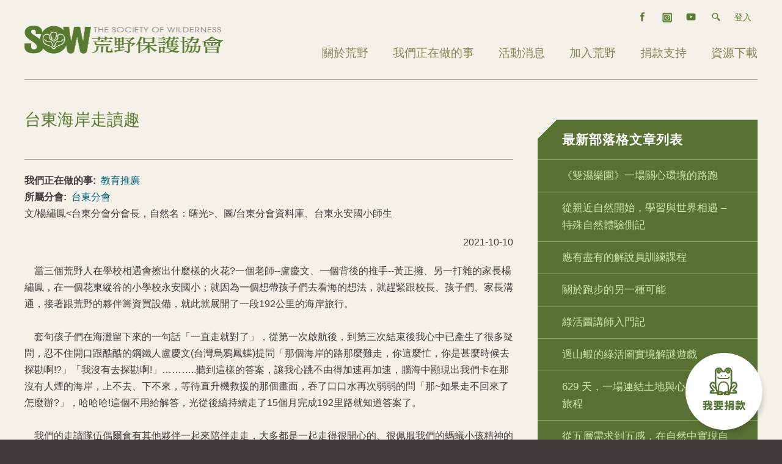

--- FILE ---
content_type: text/html; charset=utf-8
request_url: https://www.sow.org.tw/blog/20211010/42406
body_size: 12014
content:
<!DOCTYPE html PUBLIC "-//W3C//DTD XHTML 1.0 Strict//EN"
  "http://www.w3.org/TR/xhtml1/DTD/xhtml1-strict.dtd">
<html xmlns="http://www.w3.org/1999/xhtml" xml:lang="zh-hant" lang="zh-hant" dir="ltr">
  <head prefix="og: https://ogp.me/ns#">
<meta http-equiv="Content-Type" content="text/html; charset=utf-8" />
    <title>台東海岸走讀趣 | 荒野保護協會</title>
    <meta http-equiv="Content-Type" content="text/html; charset=utf-8" />
<link rel="shortcut icon" href="/sites/sow/files/sow_favicon.ico" type="image/x-icon" />
<meta property="og:title" content="台東海岸走讀趣" />
<meta property="og:description" content="文/楊繡鳳&lt;台東分會分會長，自然名：曙光&gt;、圖/台東分會資料庫、台東永安國小師生 2021-10-10" />
<meta name="description" content="文/楊繡鳳&lt;台東分會分會長，自然名：曙光&gt;、圖/台東分會資料庫、台東永安國小師生 2021-10-10" />
<link rel="canonical" href="https://www.sow.org.tw/blog/20211010/42406" />
<meta property="og:url" content="https://www.sow.org.tw/blog/20211010/42406" />
    <meta name="viewport" content="width=device-width, initial-scale=1.0">
    <meta property="og:image" content="/sites/sow/files/upload/img/field_weblog_img/p3180812.jpg">    <link type="text/css" rel="stylesheet" media="all" href="/modules/book/book.css?x" />
<link type="text/css" rel="stylesheet" media="all" href="/modules/node/node.css?x" />
<link type="text/css" rel="stylesheet" media="all" href="/modules/system/defaults.css?x" />
<link type="text/css" rel="stylesheet" media="all" href="/modules/system/system.css?x" />
<link type="text/css" rel="stylesheet" media="all" href="/modules/system/system-menus.css?x" />
<link type="text/css" rel="stylesheet" media="all" href="/modules/user/user.css?x" />
<link type="text/css" rel="stylesheet" media="all" href="/profiles/neticrmp/modules/logintoboggan/logintoboggan.css?x" />
<link type="text/css" rel="stylesheet" media="all" href="/profiles/neticrmp/modules/neticrm_preset/neticrm_preset.css?x" />
<link type="text/css" rel="stylesheet" media="all" href="/sites/all/modules/civicrm/neticrm/civicrm_neweb/civicrm_neweb.css?x" />
<link type="text/css" rel="stylesheet" media="all" href="/sites/www.sow.org.tw/modules/contrib/cck/theme/content-module.css?x" />
<link type="text/css" rel="stylesheet" media="all" href="/sites/www.sow.org.tw/modules/contrib/ckeditor/ckeditor.css?x" />
<link type="text/css" rel="stylesheet" media="all" href="/sites/sow/libraries/colorbox/example1/colorbox.css?x" />
<link type="text/css" rel="stylesheet" media="all" href="/sites/www.sow.org.tw/modules/contrib/ctools/css/ctools.css?x" />
<link type="text/css" rel="stylesheet" media="all" href="/sites/www.sow.org.tw/modules/contrib/date/date.css?x" />
<link type="text/css" rel="stylesheet" media="all" href="/sites/www.sow.org.tw/modules/contrib/date/date_popup/themes/datepicker.css?x" />
<link type="text/css" rel="stylesheet" media="all" href="/sites/www.sow.org.tw/modules/contrib/date/date_popup/themes/jquery.timeentry.css?x" />
<link type="text/css" rel="stylesheet" media="all" href="/sites/www.sow.org.tw/modules/contrib/filefield/filefield.css?x" />
<link type="text/css" rel="stylesheet" media="all" href="/sites/www.sow.org.tw/modules/contrib/google_cse/google_cse.css?x" />
<link type="text/css" rel="stylesheet" media="all" href="/sites/www.sow.org.tw/modules/contrib/ie6nomore/ie6nomore.css?x" />
<link type="text/css" rel="stylesheet" media="all" href="/sites/www.sow.org.tw/modules/contrib/jquerymenu/jquerymenu.css?x" />
<link type="text/css" rel="stylesheet" media="all" href="/sites/www.sow.org.tw/modules/contrib/nice_menus/nice_menus.css?x" />
<link type="text/css" rel="stylesheet" media="all" href="/sites/www.sow.org.tw/modules/contrib/nice_menus/nice_menus_default.css?x" />
<link type="text/css" rel="stylesheet" media="all" href="/sites/www.sow.org.tw/modules/contrib/panels/css/panels.css?x" />
<link type="text/css" rel="stylesheet" media="all" href="/sites/all/modules/civicrm/drupal/../css/civicrm.css?x" />
<link type="text/css" rel="stylesheet" media="all" href="/sites/www.sow.org.tw/modules/contrib/views_slideshow/contrib/views_slideshow_singleframe/views_slideshow.css?x" />
<link type="text/css" rel="stylesheet" media="all" href="/sites/www.sow.org.tw/modules/contrib/views_slideshow/contrib/views_slideshow_thumbnailhover/views_slideshow.css?x" />
<link type="text/css" rel="stylesheet" media="all" href="/misc/farbtastic/farbtastic.css?x" />
<link type="text/css" rel="stylesheet" media="all" href="/sites/www.sow.org.tw/modules/contrib/calendar/calendar.css?x" />
<link type="text/css" rel="stylesheet" media="all" href="/sites/www.sow.org.tw/modules/contrib/extlink/extlink.css?x" />
<link type="text/css" rel="stylesheet" media="all" href="/sites/www.sow.org.tw/modules/contrib/cck/modules/fieldgroup/fieldgroup.css?x" />
<link type="text/css" rel="stylesheet" media="all" href="/sites/www.sow.org.tw/modules/contrib/book_made_simple/book_made_simple.css?x" />
<link type="text/css" rel="stylesheet" media="all" href="/sites/www.sow.org.tw/modules/contrib/views/css/views.css?x" />
<link type="text/css" rel="stylesheet" media="all" href="/sites/www.sow.org.tw/modules/contrib/tablefield/tablefield.css?x" />
<link type="text/css" rel="stylesheet" media="all" href="/sites/www.sow.org.tw/themes/sow/css/jquery.mmenu.css?x" />
<link type="text/css" rel="stylesheet" media="all" href="/sites/www.sow.org.tw/themes/sow/css/mburger.css?x" />
<link type="text/css" rel="stylesheet" media="all" href="/sites/www.sow.org.tw/themes/sow/css/jquery.mmenu.positioning.css?x" />
<link type="text/css" rel="stylesheet" media="all" href="/sites/www.sow.org.tw/themes/sow/css/default.css?x" />
<link type="text/css" rel="stylesheet" media="all" href="/sites/www.sow.org.tw/themes/sow/css/layout.css?x" />
<link type="text/css" rel="stylesheet" media="all" href="/sites/www.sow.org.tw/themes/sow/css/formalize.css?x" />
<link type="text/css" rel="stylesheet" media="all" href="/sites/www.sow.org.tw/themes/sow/css/style.css?x" />
<link type="text/css" rel="stylesheet" media="all" href="/sites/www.sow.org.tw/themes/sow/css/yy.css?x" />
<link type="text/css" rel="stylesheet" media="all" href="/sites/www.sow.org.tw/themes/sow/css/mobile.css?x" />
<link type="text/css" rel="stylesheet" media="all" href="/sites/www.sow.org.tw/themes/sow/css/netzero.css?x" />
<link type="text/css" rel="stylesheet" media="all" href="/sites/www.sow.org.tw/themes/sow/css/whack-mole.css?x" />
<link type="text/css" rel="stylesheet" media="print" href="/sites/www.sow.org.tw/themes/sow/css/print.css?x" />
<link type="text/css" rel="stylesheet" media="screen" href="/sites/www.sow.org.tw/themes/sow/css/tabs.css?x" />
    <script src="/sites/sow/themes/sow/js/mburger.js" type="module"></script>
    <script type="text/javascript" src="/sites/www.sow.org.tw/modules/jquery_update/replace/jquery.min.js?x"></script>
<script type="text/javascript" src="/misc/drupal.js?x"></script>
<script type="text/javascript" src="/sites/sow/files/languages/zh-hant_2261f5b4dbfb84d45d805be34cbd7868.js?x"></script>
<script type="text/javascript" src="/profiles/neticrmp/modules/google_analytics/googleanalytics.js?x"></script>
<script type="text/javascript" src="/sites/sow/libraries/colorbox/colorbox/jquery.colorbox-min.js?x"></script>
<script type="text/javascript" src="/sites/www.sow.org.tw/modules/contrib/colorbox/js/colorbox.js?x"></script>
<script type="text/javascript" src="/sites/www.sow.org.tw/modules/contrib/colorbox/js/colorbox_load.js?x"></script>
<script type="text/javascript" src="/sites/www.sow.org.tw/modules/contrib/ie6nomore/ie6nomore.js?x"></script>
<script type="text/javascript" src="/sites/www.sow.org.tw/modules/contrib/jquerymenu/jquerymenu.js?x"></script>
<script type="text/javascript" src="/sites/www.sow.org.tw/modules/contrib/nice_menus/superfish/js/superfish.js?x"></script>
<script type="text/javascript" src="/sites/www.sow.org.tw/modules/contrib/nice_menus/superfish/js/jquery.bgiframe.min.js?x"></script>
<script type="text/javascript" src="/sites/www.sow.org.tw/modules/contrib/nice_menus/superfish/js/jquery.hoverIntent.minified.js?x"></script>
<script type="text/javascript" src="/sites/www.sow.org.tw/modules/contrib/nice_menus/nice_menus.js?x"></script>
<script type="text/javascript" src="/sites/www.sow.org.tw/modules/contrib/panels/js/panels.js?x"></script>
<script type="text/javascript" src="/sites/www.sow.org.tw/modules/contrib/views_slideshow/js/jquery.cycle.all.min.js?x"></script>
<script type="text/javascript" src="/sites/www.sow.org.tw/modules/contrib/views_slideshow/contrib/views_slideshow_singleframe/views_slideshow.js?x"></script>
<script type="text/javascript" src="/sites/www.sow.org.tw/modules/contrib/views_slideshow/contrib/views_slideshow_thumbnailhover/views_slideshow.js?x"></script>
<script type="text/javascript" src="/sites/www.sow.org.tw/modules/contrib/extlink/extlink.js?x"></script>
<script type="text/javascript" src="/sites/www.sow.org.tw/modules/contrib/custom_search/js/custom_search.js?x"></script>
<script type="text/javascript" src="/misc/tableheader.js?x"></script>
<script type="text/javascript" src="/sites/www.sow.org.tw/modules/contrib/boost/boost.js?x"></script>
<script type="text/javascript" src="/sites/www.sow.org.tw/themes/sow/js/formalize.js?x"></script>
<script type="text/javascript" src="/sites/www.sow.org.tw/themes/sow/js/theme.js?x"></script>
<script type="text/javascript" src="/sites/www.sow.org.tw/themes/sow/js/whack-mole.js?x"></script>
<script type="text/javascript" src="/sites/www.sow.org.tw/themes/sow/js/netzero.js?x"></script>
<script type="text/javascript" src="/sites/www.sow.org.tw/themes/sow/js/jquery-1.11.0.min.js?x"></script>
<script type="text/javascript" src="/sites/www.sow.org.tw/themes/sow/js/jquery.mmenu.js?x"></script>
<script type="text/javascript" src="/sites/www.sow.org.tw/themes/sow/js/jquery-noconflict.js?x"></script>
<script type="text/javascript" src="/sites/www.sow.org.tw/themes/sow/js/yy.js?x"></script>
<script type="text/javascript">
<!--//--><![CDATA[//><!--
jQuery.extend(Drupal.settings, { "basePath": "/", "googleanalytics": { "trackOutgoing": 1, "trackMailto": 1, "trackDownload": 1, "trackDownloadExtensions": "7z|aac|arc|arj|asf|asx|avi|bin|csv|doc|exe|flv|gif|gz|gzip|hqx|jar|jpe?g|js|mp(2|3|4|e?g)|mov(ie)?|msi|msp|pdf|phps|png|ppt|qtm?|ra(m|r)?|sea|sit|tar|tgz|torrent|txt|wav|wma|wmv|wpd|xls|xml|z|zip" }, "colorbox": { "transition": "elastic", "speed": 350, "opacity": "0.85", "slideshow": false, "slideshowAuto": false, "slideshowSpeed": 2500, "slideshowStart": "", "slideshowStop": "", "current": "{current} of {total}", "previous": "« Prev", "next": "Next »", "close": "關閉", "overlayClose": true, "maxWidth": "100%", "maxHeight": "100%" }, "jquerymenu": { "hover": 0, "animate": 0, "edit_link": 0, "click_to_expand": 0 }, "nice_menus_options": { "delay": "800", "speed": "normal" }, "civicrm": { "resourceBase": [ "/sites/all/modules/civicrm/" ] }, "extlink": { "extTarget": "_blank", "extClass": "ext", "extSubdomains": 1, "extExclude": "", "extInclude": "", "extAlert": 0, "extAlertText": "This link will take you to an external web site. We are not responsible for their content.", "mailtoClass": "mailto" }, "custom_search": { "form_target": "_self", "solr": 0 }, "CToolsUrlIsAjaxTrusted": { "/google/search": true } });
//--><!]]>
</script>
    <link href="https://fonts.googleapis.com/css?family=Noto+Sans+TC:300,400,500,700&display=swap&subset=chinese-traditional" rel="stylesheet">
    <!-- Google Tag Manager -->
    <script>(function(w,d,s,l,i){w[l]=w[l]||[];w[l].push({'gtm.start':
    new Date().getTime(),event:'gtm.js'});var f=d.getElementsByTagName(s)[0],
    j=d.createElement(s),dl=l!='dataLayer'?'&l='+l:'';j.async=true;j.src=
    'https://www.googletagmanager.com/gtm.js?id='+i+dl;f.parentNode.insertBefore(j,f);
    })(window,document,'script','dataLayer','GTM-KV9BSFZ');</script>
  <!-- End Google Tag Manager -->
  </head>

<!--[if lt IE 7 ]><body class="ie6 not-front not-logged-in page-node node-type-weblog one-sidebar sidebar-second tax-教育推廣 page-blog-20211010-42406 section-blog"><![endif]-->
<!--[if IE 7 ]><body class="ie7 not-front not-logged-in page-node node-type-weblog one-sidebar sidebar-second tax-教育推廣 page-blog-20211010-42406 section-blog"><![endif]-->
<!--[if IE 8 ]><body class="ie8 not-front not-logged-in page-node node-type-weblog one-sidebar sidebar-second tax-教育推廣 page-blog-20211010-42406 section-blog"><![endif]-->
<!--[if IE 9 ]><body class="ie9 not-front not-logged-in page-node node-type-weblog one-sidebar sidebar-second tax-教育推廣 page-blog-20211010-42406 section-blog"><![endif]-->
<!--[if (gt IE 9)|!(IE)]><!--><body  class="not-front not-logged-in page-node node-type-weblog one-sidebar sidebar-second tax-教育推廣 page-blog-20211010-42406 section-blog"><!--<![endif]-->
<!-- Google Tag Manager (noscript) -->
<noscript><iframe src="https://www.googletagmanager.com/ns.html?id=GTM-KV9BSFZ"
height="0" width="0" style="display:none;visibility:hidden"></iframe></noscript>
<!-- End Google Tag Manager (noscript) -->
    <div id="skip"><a href="#content">Skip to Content</a> <a href="#navigation">Skip to Navigation</a></div>  

<div id="page-wrapper">

    <div id="branding">
    <div id="header" class="clearfix">

      <div id="logo-title">
                <a href="/" title="首頁" rel="home" id="logo"><img src="/sites/sow/files/sow_logo.png" alt="首頁"/></a>
        
        <div id="name-and-slogan">
                            </div> <!-- /name-and-slogan -->
      </div> <!-- /logo-title -->

            <div id="header-region">
          <div id="block-menu-menu-sub-menu-2019" class="block block-menu block-header block-id-1050 clearfix odd not-titled">
  <div class="block-inner">

    
    <div class="content">
      <ul class="menu"><li class="leaf first"><a href="https://www.facebook.com/sow.org.tw" class="fb">facebook</a></li>
<li class="leaf"><a href="https://www.instagram.com/sow_taiwan/" class="ig">IG</a></li>
<li class="leaf"><a href="https://www.youtube.com/user/sowtaiwan" class="yt">youtube</a></li>
<li class="leaf nolink-li"><span class="nolink">search</span></li>
<li class="leaf last"><a href="/user" class="no-icon login">登入</a></li>
</ul>    </div>

    
  </div> <!-- /block-inner -->
</div> <!-- /block -->
  <div id="block-google_cse-0" class="block block-google_cse block-header block-id-923 clearfix even not-titled">
  <div class="block-inner">

    
    <div class="content">
      <form action="/google/search"  accept-charset="UTF-8" method="get" id="google-cse-searchbox-form">
<div><div  class="form-item" id="edit-query-wrapper">
    <input type="text" maxlength="128" name="query" id="edit-query" size="15" value="" placeholder="輸入你想要搜尋的關鍵字。" class="form-text" />  </div>
<input type="submit" name="op" id="edit-sa" value="搜尋"  class="form-submit" />
<input type="hidden" name="form_build_id" id="form-P3I9FY5siOr0SocKwqB73z0JOUGXrACF4OMfwdazmnA" value="form-P3I9FY5siOr0SocKwqB73z0JOUGXrACF4OMfwdazmnA"  />
<input type="hidden" name="form_id" id="edit-google-cse-searchbox-form" value="google_cse_searchbox_form"  />

</div></form>
    </div>

    
  </div> <!-- /block-inner -->
</div> <!-- /block -->
  <div id="block-nice_menus-2" class="block block-nice_menus block-header block-id-943 clearfix odd not-titled">
  <div class="block-inner">

    
    <div class="content">
      <ul class="nice-menu nice-menu-down" id="nice-menu-2"><li class="menu-16331 menuparent menu-path-about first  odd "><a href="/about">關於荒野</a><ul><li class="menu-16656 menu-path-https--soworgtw-about-41597 first  odd "><a href="https://www.sow.org.tw/about/41597">宗旨、任務與章程</a></li>
<li class="menu-16694 menu-path-https--soworgtw-about-41598 even "><a href="https://www.sow.org.tw/about/41598">組織架構</a></li>
<li class="menu-17815 menu-path-node-41599 odd "><a href="/about/41599" title="
	&amp;nbsp;
&amp;nbsp;
&amp;nbsp;
&amp;nbsp;
&amp;nbsp;
&amp;nbsp;
&amp;nbsp;

	


	&amp;nbsp;
&amp;nbsp;
&amp;nbsp;
&amp;nbsp;
&amp;nbsp;

	

">志工群組任務與介紹</a></li>
<li class="menu-16695 menu-path-https--soworgtw-about-41617 even "><a href="https://www.sow.org.tw/about/41617">榮耀與肯定</a></li>
<li class="menu-17816 menu-path-https--soworgtw-about-41553 odd "><a href="https://www.sow.org.tw/about/41553">年度報告</a></li>
<li class="menu-18149 menu-path-node-2893 even  last "><a href="/chapter/all">全台分會</a></li>
</ul>
</li>
<li class="menu-16332 menuparent menu-path-what-we-do even "><a href="/what-we-do">我們正在做的事</a><ul><li class="menu-17818 menuparent menu-path-https--soworgtw-what-we-do-111 first  odd "><a href="https://www.sow.org.tw/what-we-do/111">棲地工作</a><ul><li class="menu-18369 menu-path-https--soworgtw-what-we-do-114 first  odd "><a href="https://www.sow.org.tw/what-we-do/114">生態城市</a></li>
<li class="menu-18370 menu-path-https--soworgtw-what-we-do-115 even "><a href="https://www.sow.org.tw/what-we-do/115">永續山林</a></li>
<li class="menu-18371 menu-path-https--soworgtw-what-we-do-116 odd  last "><a href="https://www.sow.org.tw/what-we-do/116">無塑海洋</a></li>
</ul>
</li>
<li class="menu-17817 menuparent menu-path-https--soworgtw-what-we-do-112 even "><a href="https://www.sow.org.tw/what-we-do/112">環境教育</a><ul><li class="menu-18372 menu-path-https--soworgtw-what-we-do-117 first  odd "><a href="https://www.sow.org.tw/what-we-do/117">教育推廣</a></li>
<li class="menu-18373 menu-path-https--soworgtw-what-we-do-118 even "><a href="https://www.sow.org.tw/what-we-do/118">環境教育基地</a></li>
<li class="menu-18374 menu-path-https--soworgtw-what-we-do-119 odd "><a href="https://www.sow.org.tw/what-we-do/119">志工培訓</a></li>
<li class="menu-18375 menu-path-https--soworgtw-what-we-do-120 even "><a href="https://www.sow.org.tw/what-we-do/120">倡議活動</a></li>
<li class="menu-22319 menu-path-https--soworgtw-what-we-do-159 odd "><a href="https://www.sow.org.tw/what-we-do/159">地球守護行動</a></li>
<li class="menu-22322 menu-path-https--soworgtw-what-we-do-160 even  last "><a href="https://www.sow.org.tw/what-we-do/160">海洋守護行動</a></li>
</ul>
</li>
<li class="menu-17819 menuparent menu-path-https--soworgtw-what-we-do-113 odd  last "><a href="https://www.sow.org.tw/what-we-do/113">議題關注</a><ul><li class="menu-18376 menu-path-https--soworgtw-what-we-do-125 first  odd "><a href="https://www.sow.org.tw/what-we-do/125">濕地與海洋保育</a></li>
<li class="menu-18377 menu-path-https--soworgtw-what-we-do-126 even "><a href="https://www.sow.org.tw/what-we-do/126">河川山林</a></li>
<li class="menu-18378 menu-path-https--soworgtw-what-we-do-127 odd "><a href="https://www.sow.org.tw/what-we-do/127">都市綠地</a></li>
<li class="menu-18379 menu-path-https--soworgtw-what-we-do-128 even  last "><a href="https://www.sow.org.tw/what-we-do/128">其他</a></li>
</ul>
</li>
</ul>
</li>
<li class="menu-16333 menu-path-event odd "><a href="/event">活動消息</a></li>
<li class="menu-16334 menuparent menu-path-joinus even "><a href="/joinus">加入荒野</a><ul><li class="menu-16696 menu-path-node-192 first  odd "><a href="/join">成為會員</a></li>
<li class="menu-16697 menu-path-node-2037 even "><a href="/node/2037">成為志工</a></li>
<li class="menu-16698 menu-path-node-41650 odd "><a href="/node/41650">秘書處徵才</a></li>
<li class="menu-16702 menu-path-node-616 even  last "><a href="/info/newsletter">荒野電子報</a></li>
</ul>
</li>
<li class="menu-16335 menuparent menu-path-support odd "><a href="/support">捐款支持</a><ul><li class="menu-22582 menu-path-https--soworgtw-civicrm-contribute-transactreset1id45 first  odd "><a href="https://www.sow.org.tw/civicrm/contribute/transact?reset=1&amp;id=45">2025年末捐款</a></li>
<li class="menu-17820 menu-path-https--soworgtw-SOWdonate even "><a href="https://www.sow.org.tw/SOWdonate">捐款</a></li>
<li class="menu-17822 menu-path-https--soworgtw-contact-promotion odd "><a href="https://www.sow.org.tw/contact/promotion">推廣邀約</a></li>
<li class="menu-17823 menu-path-https--soworgtw-csr even  last "><a href="https://www.sow.org.tw/csr">企業支持方案</a></li>
</ul>
</li>
<li class="menu-16336 menu-path-download even  last "><a href="/download">資源下載</a></li>
</ul>
    </div>

    
  </div> <!-- /block-inner -->
</div> <!-- /block -->
  <div id="block-block-8" class="block block-block block-header block-id-1172 clearfix even not-titled">
  <div class="block-inner">

    
    <div class="content">
      <a class="side-btn" href="/civicrm/contribute/transact?reset=1&id=17">我要捐款</a>    </div>

    
  </div> <!-- /block-inner -->
</div> <!-- /block -->
        <a class="mburger mburger--spin nav_btn mobile-style" href="#mm-0">
            <b></b>
            <b></b>
            <b></b>
        </a>
        <div id="search-box"></div>
      </div>
      
    </div> <!-- /header -->
    </div> <!-- /branding -->

    
    
    <div id="page-outer-wrap">
    <div id="page">

    <!-- ______________________ MAIN _______________________ -->

    <div id="main" class="clearfix">
    
      <div id="content">
        <div id="content-inner" class="inner column center">

                      <div id="content-header">

              
                              <h1 class="page-title">台東海岸走讀趣</h1>
              
              
              
               

              
            </div> <!-- /#content-header -->
          
          <div id="content-area">

            
            <div class="node clearfix node-type-weblog" id="node-42406">
  <div class="node-inner">

    
    
    
    <div class="content">
      <div class="field field-type-content-taxonomy field-field-wha-we-do-cat">
    <div class="field-items">
            <div class="field-item odd">
                      <div class="field-label-inline-first">
              我們正在做的事:&nbsp;</div>
                    <a href="/what-we-do/117" rel="tag" title="自然體驗活動是荒野進行環境教育的一種方式，解說員/志工在固定的觀察點持續進行著自然觀察，記錄其中的四季變化，並在定點舉辦各類型單日或過夜的戶外推廣活動。荒野每年在全台各地進行了上百場的戶外自然體驗活動，期望藉由荒野解說員的引領，帶領民眾走入自然、體驗自然、了解自然，進而喜愛自然、珍惜自然，並做到關懷保護的行動。">教育推廣</a>        </div>
        </div>
</div>
<div class="field field-type-nodereference field-field-related-chapter-multiple">
    <div class="field-items">
            <div class="field-item odd">
                      <div class="field-label-inline-first">
              所屬分會:&nbsp;</div>
                    <a href="/chapter/600">台東分會</a>        </div>
        </div>
</div>
<div class="node-body"><p>文/楊繡鳳&lt;台東分會分會長，自然名：曙光&gt;、圖/台東分會資料庫、台東永安國小師生</p>
<p class="rteright">2021-10-10</p>
<div>
	&nbsp; &nbsp; 當三個荒野人在學校相遇會擦出什麼樣的火花?一個老師--盧慶文、一個背後的推手--黃正擁、另一打雜的家長楊繡鳳，在一個花東縱谷的小學校永安國小；就因為一個想帶孩子們去看海的想法，就趕緊跟校長、孩子們、家長溝通，接著跟荒野的夥伴籌資買設備，就此就展開了一段192公里的海岸旅行。</div>
<div>
	&nbsp;</div>
<div>
	&nbsp; &nbsp;&nbsp;套句孩子們在海灘留下來的一句話「一直走就對了」，從第一次啟航後，到第三次結束後我心中已產生了很多疑問，忍不住開口跟酷酷的鋼鐵人盧慶文(台灣烏鴉鳳蝶)提問「那個海岸的路那麼難走，你這麼忙，你是甚麼時候去探勘啊!?」「我沒有去探勘啊!」&hellip;&hellip;&hellip;..聽到這樣的答案，讓我心跳不由得加速再加速，腦海中顯現出我們卡在那沒有人煙的海岸，上不去、下不來，等待直升機救援的那個畫面，吞了口口水再次弱弱的問「那~如果走不回來了怎麼辦?」，哈哈哈!這個不用給解答，光從後續持續走了15個月完成192里路就知道答案了。</div>
<div>
	&nbsp;</div>
<div>
	&nbsp; &nbsp; 我們的走讀隊伍偶爾會有其他夥伴一起來陪伴走走，大多都是一起走得很開心的、很佩服我們的螞蟻小孩精神的那種(因為一路上還要撿拾各種不同的海廢及搬運)；唯獨有一次應該是被嚇壞的一位台東縣成功鎮三民國小的老師，出發面對海岸時就質疑的問了一句「啊~路在哪裡?」時，就把我逗笑了，從成功漁港到北麒麟海岸，沿岸布滿了不規則的消波塊，這段讓我們無不戰戰兢兢，恨不得自己像章魚般有八隻腳，且有吸附牆壁的特殊能力，因為在歪歪斜斜的消波塊上，還覆上一層細砂，一腳踩在上頭若沒撐住，就是一路滑入海裡，有個孩子滿臉大汗忍不住的跟我說：「我好怕啊!」我說：「我也好怕啊!」。</div>
<div>
	&nbsp;</div>
<div>
	<img alt="" src="https://www.sow.org.tw/sites/sow/files/u40578/p_20170917_145130.jpg" style="width: 780px; height: 585px;" /></div>
<div>
	&nbsp;</div>
<div>
	<img alt="" src="https://www.sow.org.tw/sites/sow/files/u40578/dscn9718.jpg" style="width: 780px; height: 585px;" /></div>
<div>
	&nbsp;</div>
<div>
	&nbsp; &nbsp; 一路上各種奇怪的、美麗的、有趣的、可怕的、冰冷的路我們都親身體驗過，展覽也辦過、記者也來訪問過，一路上拍了近10萬張的照片，就算聽我們說上三天三夜還是說不完；最近台東打算來開走台東海岸走讀2.0版，這次我們不僅要走，還想記錄垃圾熱點及海岸的種種問題，台東海岸不僅有土地的問題，更有許多生態的感人故事，這樣的事物需要透過當地達人的分享及自己的親身感受才能獲得，要一起來嗎?準備好你的行囊，讓我們一起看雲戲水聽濤去。</div>
<div>
	&nbsp;</div>
<div>
	&nbsp; &nbsp; 有太多的故事來不及分享，最後只能附上永安海岸走讀期間孩子們紀錄的點點滴滴讓你們看圖自己想；趁這個機會讓我又回頭去掏寶，打開雲端的種種紀錄，看的心裡都熱血翻騰、眼眶泛紅，欣賞自己曾經這樣瘋狂的走過。</div>
<div>
	&nbsp;</div>
<div>
	我們的走讀剪輯影片，請點入：&nbsp;<a href="https://youtu.be/p8uRqy6NSdU">航向偉大的航道</a></div>
<div>
	&nbsp;</div>
</div><table id="attachments" class="sticky-enabled">
 <thead><tr><th>附加檔案</th><th>大小</th> </tr></thead>
<tbody>
 <tr class="odd"><td><a href="https://www.sow.org.tw/sites/sow/files/tai_dong_hai_an_zou_du_qu_.pdf">台東海岸走讀趣</a></td><td>1.6 MB</td> </tr>
</tbody>
</table>
    </div>

    
  </div> <!-- /node-inner -->
</div> <!-- /node-->

            
          </div> <!-- /#content-area -->

          
        </div> <!-- /content-inner -->
      </div> <!-- /content -->

       <!-- /sidebar-left -->

              <div id="sidebar-second" class="column sidebar second">
          <div id="sidebar-second-inner" class="inner">
              <div id="block-views-news-block_2" class="block block-views block-sidebar_second block-id-views-news-block_2 clearfix odd">
  <div class="block-inner">

        <h3 class="title block-title">最新部落格文章列表</h3>
    
    <div class="content">
      <div class="view view-news view-id-news view-display-id-block_2 view-news-block-titlelist view-dom-id-2">
    
  
  
      <div class="view-content">
        <ul class="item-list">
    <li class="first odd">
      
  
    
      <a href="/blog/20260114/43730">《雙濕樂園》一場關心環境的路跑</a>
  
    </li>
      <li class="even">
      
  
    
      <a href="/blog/20260114/43729">從親近自然開始，學習與世界相遇 – 特殊自然體驗側記</a>
  
    </li>
      <li class="odd">
      
  
    
      <a href="/blog/20260114/43728">應有盡有的解說員訓練課程</a>
  
    </li>
      <li class="even">
      
  
    
      <a href="/blog/20260114/43727">關於跑步的另一種可能</a>
  
    </li>
      <li class="odd">
      
  
    
      <a href="/blog/20260114/43726">綠活圖講師入門記</a>
  
    </li>
      <li class="even">
      
  
    
      <a href="/blog/20260113/43725">過山蝦的綠活圖實境解謎遊戲</a>
  
    </li>
      <li class="odd">
      
  
    
      <a href="/blog/20260113/43724">629 天，一場連結土地與心靈的共創旅程</a>
  
    </li>
      <li class="even">
      
  
    
      <a href="/blog/20251210/43712">從五層需求到五感，在自然中實現自我</a>
  
    </li>
      <li class="odd">
      
  
    
      <a href="/blog/20251210/43711">在溪畔，寫下一首青春練習曲 － 筏子溪青年團</a>
  
    </li>
      <li class="last even">
      
  
    
      <a href="/blog/20251210/43710">蔓蔓森林重生記</a>
  
    </li>
    </ul>
    </div>
  
  
  
  
  
  
</div>     </div>

    
  </div> <!-- /block-inner -->
</div> <!-- /block -->
  <div id="block-views-blog-block_3" class="block block-views block-sidebar_second block-id-views-blog-block_3 clearfix even">
  <div class="block-inner">

        <h3 class="title block-title">部落格標籤</h3>
    
    <div class="content">
      <div class="view view-blog view-id-blog view-display-id-block_3 view-dom-id-3">
    
  
  
      <div class="view-content">
        <ul>
    <li class="first odd">
      
  
    
      <a href="/tag/147">知本濕地，台東</a>
  
    </li>
      <li class="even">
      
  
    
      <a href="/tag/149">關燈一小時、古蹟</a>
  
    </li>
      <li class="odd">
      
  
    
      <a href="/tag/150">守護陸蟹、公民科學家</a>
  
    </li>
      <li class="last even">
      
  
    
      <a href="/tag/151">能源</a>
  
    </li>
    </ul>
    </div>
  
  
  
  
  
  
</div>     </div>

    
  </div> <!-- /block-inner -->
</div> <!-- /block -->
          </div>
        </div>
       <!-- /sidebar-second -->

    </div> <!-- /main -->

    </div> <!-- /page -->
    </div> <!-- /page-outer-wrap -->

      

      <!-- ______________________ FOOTER _______________________ -->

              <div id="footer">
          <div class="inner limiter">
            <div id="block-menu_block-5" class="block block-menu_block block-footer block-id-1067 clearfix odd not-titled">
  <div class="block-inner">

    
    <div class="content">
      <div class="menu-block-5 menu-name-menu-main-menu-2019 parent-mlid-0 menu-level-1">
  <ul class="menu"><li class="expanded first menu-mlid-16331"><a href="/about">關於荒野</a><ul class="menu"><li class="leaf first menu-mlid-16656"><a href="https://www.sow.org.tw/about/41597">宗旨、任務與章程</a></li>
<li class="leaf menu-mlid-16694"><a href="https://www.sow.org.tw/about/41598">組織架構</a></li>
<li class="leaf menu-mlid-17815"><a href="/about/41599" title="
	&amp;nbsp;
&amp;nbsp;
&amp;nbsp;
&amp;nbsp;
&amp;nbsp;
&amp;nbsp;
&amp;nbsp;

	


	&amp;nbsp;
&amp;nbsp;
&amp;nbsp;
&amp;nbsp;
&amp;nbsp;

	

">志工群組任務與介紹</a></li>
<li class="leaf menu-mlid-16695"><a href="https://www.sow.org.tw/about/41617">榮耀與肯定</a></li>
<li class="leaf menu-mlid-17816"><a href="https://www.sow.org.tw/about/41553">年度報告</a></li>
<li class="leaf last menu-mlid-18149"><a href="/chapter/all">全台分會</a></li>
</ul></li>
<li class="expanded menu-mlid-16332"><a href="/what-we-do">我們正在做的事</a><ul class="menu"><li class="expanded first menu-mlid-17818"><a href="https://www.sow.org.tw/what-we-do/111">棲地工作</a><ul class="menu"><li class="leaf first menu-mlid-18369"><a href="https://www.sow.org.tw/what-we-do/114">生態城市</a></li>
<li class="leaf menu-mlid-18370"><a href="https://www.sow.org.tw/what-we-do/115">永續山林</a></li>
<li class="leaf last menu-mlid-18371"><a href="https://www.sow.org.tw/what-we-do/116">無塑海洋</a></li>
</ul></li>
<li class="expanded menu-mlid-17817"><a href="https://www.sow.org.tw/what-we-do/112">環境教育</a><ul class="menu"><li class="leaf first menu-mlid-18372"><a href="https://www.sow.org.tw/what-we-do/117">教育推廣</a></li>
<li class="leaf menu-mlid-18373"><a href="https://www.sow.org.tw/what-we-do/118">環境教育基地</a></li>
<li class="leaf menu-mlid-18374"><a href="https://www.sow.org.tw/what-we-do/119">志工培訓</a></li>
<li class="leaf menu-mlid-18375"><a href="https://www.sow.org.tw/what-we-do/120">倡議活動</a></li>
<li class="leaf menu-mlid-22319"><a href="https://www.sow.org.tw/what-we-do/159">地球守護行動</a></li>
<li class="leaf last menu-mlid-22322"><a href="https://www.sow.org.tw/what-we-do/160">海洋守護行動</a></li>
</ul></li>
<li class="expanded last menu-mlid-17819"><a href="https://www.sow.org.tw/what-we-do/113">議題關注</a><ul class="menu"><li class="leaf first menu-mlid-18376"><a href="https://www.sow.org.tw/what-we-do/125">濕地與海洋保育</a></li>
<li class="leaf menu-mlid-18377"><a href="https://www.sow.org.tw/what-we-do/126">河川山林</a></li>
<li class="leaf menu-mlid-18378"><a href="https://www.sow.org.tw/what-we-do/127">都市綠地</a></li>
<li class="leaf last menu-mlid-18379"><a href="https://www.sow.org.tw/what-we-do/128">其他</a></li>
</ul></li>
</ul></li>
<li class="leaf menu-mlid-16333"><a href="/event">活動消息</a></li>
<li class="expanded menu-mlid-16334"><a href="/joinus">加入荒野</a><ul class="menu"><li class="leaf first menu-mlid-16696"><a href="/join">成為會員</a></li>
<li class="leaf menu-mlid-16697"><a href="/node/2037">成為志工</a></li>
<li class="leaf menu-mlid-16698"><a href="/node/41650">秘書處徵才</a></li>
<li class="leaf last menu-mlid-16702"><a href="/info/newsletter">荒野電子報</a></li>
</ul></li>
<li class="expanded menu-mlid-16335"><a href="/support">捐款支持</a><ul class="menu"><li class="leaf first menu-mlid-22582"><a href="https://www.sow.org.tw/civicrm/contribute/transact?reset=1&amp;id=45">2025年末捐款</a></li>
<li class="leaf menu-mlid-17820"><a href="https://www.sow.org.tw/SOWdonate">捐款</a></li>
<li class="leaf menu-mlid-17822"><a href="https://www.sow.org.tw/contact/promotion">推廣邀約</a></li>
<li class="leaf last menu-mlid-17823"><a href="https://www.sow.org.tw/csr">企業支持方案</a></li>
</ul></li>
<li class="leaf last menu-mlid-16336"><a href="/download">資源下載</a></li>
</ul></div>
    </div>

    
  </div> <!-- /block-inner -->
</div> <!-- /block -->
  <div id="block-block-7" class="block block-block block-footer block-id-1166 clearfix even not-titled">
  <div class="block-inner">

    
    <div class="content">
      <a id="footer-logo" href="/" title="荒野保護協會首頁"><img src="/sites/sow/themes/sow/css/images/sow_logo_footer.png" alt="荒野保護協會"></a>
<ul>
<li class="fb"><a class="btn ext" href="https://www.facebook.com/sow.org.tw" title="Facebook" target="_blank">Facebook</a><span class="ext"></span></li>
<li class="youtube"><a class="btn ext" href="https://www.youtube.com/user/sowtaiwan" target="_blank">Youtube</a><span class="ext"></span></li>
<li class="member"><a href="/join" title="會員專區">會員專區</a><span> | </span><a href="/privacy">隱私條款</a></li>
</ul>
    </div>

    
  </div> <!-- /block-inner -->
</div> <!-- /block -->
  <div id="block-views-front_2019-block_2" class="block block-views block-footer block-id-1174 clearfix odd not-titled">
  <div class="block-inner">

    
    <div class="content">
      <div class="view view-front-2019 view-id-front_2019 view-display-id-block_2 footer-info view-dom-id-4">
    
  
  
      <div class="view-content">
        <div class="views-row views-row-1 views-row-odd views-row-first">
    
      <div>
  
    
      <div>
	社團法人中華民國荒野保護協會</div>
<div>
	地址 | 100 台北市中正區詔安街204號</div>
<div>
	電話 | (02)2307-1568、(02)2307-1317</div>
<div>
	傳真 | (02)2307-2538、(02)2307-2568</div>
<div>
	電子郵件 | sow@sow.org.tw</div>
<div>
	統一編號 | 92024922</div>
<div>
	服務時間 | 週一至週五 9:00 至 21:00</div>
<div>
	(每月第一個週一為會務整理日，各分會辦公室暫停對外開放)</div>
<div>
	相關課程及活動問題，請洽&rarr;<a href="http://www.sow.org.tw/chapter/all">各地分會</a>｜&rarr;<a href="https://www.sow.org.tw/info/news/20250801/43634"><font color="#00b0ff"><u>網站使用指引</u></font></a>
<p>	勸募字號：衛部救字第1151360011號<br />
	&nbsp;</p></div>
      </div>
  

      <div class="edit-btn">
  
    
      
      </div>
  
  </div>
  <div class="views-row views-row-2 views-row-even">
    
      <div>
  
    
      <p><a href="https://www.sow.org.tw/sites/sow/files/u26227/shou_ji_zhuo_mian_fa_piao_ai_xin_ma_qian_2-05.png"><img alt="" src="https://www.sow.org.tw/sites/sow/files/u26227/shou_ji_zhuo_mian_fa_piao_ai_xin_ma_qian_-05.png" style="width: 250px; height: 121px;" /></a></p>
<p>&nbsp;</p>
      </div>
  

      <div class="edit-btn">
  
    
      
      </div>
  
  </div>
  <div class="views-row views-row-3 views-row-odd views-row-last">
    
      <div>
  
    
      
      </div>
  

      <div class="edit-btn">
  
    
      
      </div>
  
  </div>
    </div>
  
  
  
  
  
  
</div>     </div>

    
  </div> <!-- /block-inner -->
</div> <!-- /block -->
                    </div>
        </div> <!-- /footer -->
      
</div> <!-- /page-wrapper -->
      <script>
    if (typeof navigator.doNotTrack === 'object' && !navigator.doNotTrack) {
      var _paq = window._paq = window._paq || [];
      _paq.push(['setCustomDimension', 1, document.domain]);
      _paq.push(['setDocumentTitle', document.domain + "/" + document.title]);
      _paq.push(['trackPageView']);
      (function() {
        var u="//analytics.neticrm.tw/";
        _paq.push(['setTrackerUrl', u+'matomo.php']);
        _paq.push(['setSiteId', '1']);
        var d=document, g=d.createElement('script'), s=d.getElementsByTagName('script')[0];
        g.async=true; g.src=u+'matomo.js'; s.parentNode.insertBefore(g,s);
      })();
    }
  </script>


<!--[if lte IE 7]><div id="ie6nomore" class="clear-block"><div id="ie6nomore-wrapper">  <div id="ie6nomore-warning"><img src="/sites/www.sow.org.tw/modules/contrib/ie6nomore/images/ie6nomore-warning.jpg" alt="Warning!" /></div>  <div id="ie6nomore-message">    <div id="ie6nomore-title">目前您正在使用的是舊式瀏覽器！</div>    <div id="ie6nomore-description">這可能造成網頁顯示不完全，為了讓您有更好的網站瀏覽體驗，請將您的瀏覽器升級成先進瀏覽器，點選右邊的瀏覽器圖片即可進入下載頁面。</div>  </div><div class="ie6nomore-browser-wrapper"><a href="http://www.firefox.com" title="取得 Firefox"><img class="ie6nomore-browser-image" src="/sites/www.sow.org.tw/modules/contrib/ie6nomore/images/ie6nomore-firefox-3.6.png" alt="取得 Firefox"/></a></div><div class="ie6nomore-browser-wrapper"><a href="http://windows.microsoft.com/zh-tw/internet-explorer/download-ie" title="取得 Internet Explorer "><img class="ie6nomore-browser-image" src="/sites/www.sow.org.tw/modules/contrib/ie6nomore/images/ie6nomore-ie8.jpg" alt="取得 Internet Explorer "/></a></div><div class="ie6nomore-browser-wrapper"><a href="http://www.apple.com/safari/download/" title="取得 Safari"><img class="ie6nomore-browser-image" src="/sites/www.sow.org.tw/modules/contrib/ie6nomore/images/ie6nomore-safari5.jpg" alt="取得 Safari"/></a></div><div class="ie6nomore-browser-wrapper"><a href="http://www.google.com/chrome" title="取得 Chrome"><img class="ie6nomore-browser-image" src="/sites/www.sow.org.tw/modules/contrib/ie6nomore/images/ie6nomore-chrome.jpg" alt="取得 Chrome"/></a></div><div class="ie6nomore-browser-wrapper"><a href="http://www.opera.com/" title="取得 Opera"><img class="ie6nomore-browser-image" src="/sites/www.sow.org.tw/modules/contrib/ie6nomore/images/ie6nomore-opera.png" alt="取得 Opera"/></a></div></div></div><![endif]--><script type="text/javascript" defer="defer" src="/sites/all/modules/civicrm/js/insights.js?x"></script>
<script type="text/javascript">
<!--//--><![CDATA[//><!--
var _gaq = _gaq || [];_gaq.push(["_setAccount", "UA-19366654-1"]);_gaq.push(["_trackPageview"]);(function() {var ga = document.createElement("script");ga.type = "text/javascript";ga.async = true;ga.src = ("https:" == document.location.protocol ? "https://ssl" : "http://www") + ".google-analytics.com/ga.js";var s = document.getElementsByTagName("script")[0];s.parentNode.insertBefore(ga, s);})();
//--><!]]>
</script>
  </body>
</html>


--- FILE ---
content_type: text/css
request_url: https://www.sow.org.tw/sites/www.sow.org.tw/modules/contrib/ie6nomore/ie6nomore.css?x
body_size: 326
content:
/* $Id: ie6nomore.css,v 1.1.2.2 2010/06/06 02:31:28 jonathanhunt Exp $ */
#ie6nomore {
  border: 1px solid #F7941D;
  background: #FEEFDA;
  text-align: center;
/*   height: 75px; */
  padding-bottom: 12px;
  padding-top: 6px;
  position: relative;
  display: none;
}

#ie6nomore-wrapper {
  width: 715px;
  margin: 0 auto;
  text-align: left;
  padding: 0;
  overflow: hidden;
  color: black;
}

#ie6nomore-warning {
  width: 75px; 
  float: left;
}

#ie6nomore-message {
  width: 265px;
  float: left;
  font-family: Arial, sans-serif;
}

#ie6nomore-title {
  font-size: 14px;
  font-weight: bold;
  margin-top: 12px;
}

#ie6nomore-description {
  font-size: 12px;
  margin-top: 6px;
  line-height: 15px;
}

.ie6nomore-browser-wrapper {
  width: 75px;
  float: left;
}

.ie6nomore-browser-image {
  border: none;
}

--- FILE ---
content_type: text/css
request_url: https://www.sow.org.tw/sites/www.sow.org.tw/themes/sow/css/yy.css?x
body_size: 7778
content:
/* global */
.mobile-style {
  display: none;
}

html, body,
h1, h2, h3, h4, h5, h6 {
  font-family: Arial, "PingFang TC", "Heiti TC", "Noto Sans CJK TC", NotoSansCJKtc-Regular, source-han-sans-traditional, "Microsoft JhengHei", "微軟正黑體", sans-serif;
}

html,
html > body, 
html > textarea {
  font-size: 16px;
  color: #3e3e3e;
  font-weight: 500;
}

a,
a:hover {
  text-decoration: none;
}

::-webkit-input-placeholder { color: #3e3e3e; }
input::-moz-placeholder { color: #3e3e3e; }
input::-moz-placeholder{color:#3e3e3e;}
:-ms-input-placeholder{color: #3e3e3e;}

#page-wrapper {
  background-color: #f4f2e8;
  border-top: none;
  overflow: hidden;
}

#page-outer-wrap {
  background: url(./images/footer_bg.png);
  background-repeat: no-repeat;
  background-position: center bottom;
  background-size: contain;
}

.not-front #page-outer-wrap {
  padding-bottom: 150px;
}

#header, 
#navigation, 
#page,
#preface {
  max-width: 1200px;
  width: 100%;
}

#branding {
  min-height: 130px;
  height: 0;
  display: flex;
  align-items: center;
  max-width: 1200px;
  margin: 0 auto;
  border-bottom: 1px solid #8fa366;
}

#header {
  display: flex;
  align-items: center;
  justify-content: space-between;
  display: -webkit-flex;
  -webkit-justify-content: space-between;
  -webkit-align-items: center;
}

#logo-title,
#header-region {
  float: none;
  width: auto;
  z-index: 100;
}

#logo-title img,
#footer-logo img {
  max-width: 325px;
  width: 100%;
}

#header.clearfix:before,
#header.clearfix:after {
  display: none;
}

#sidebar-second {
  max-width: 360px;
  width: 100%;
}

.two-sidebars .center, 
.sidebar-second .center {
  margin-right: 400px;
}

img {
  vertical-align: middle;
  max-width: 100%;
  height: auto;
}

.block .content,
#content-inner,
.block-inner,
.not-titled .block-inner {
  padding: 0;
}

.edit-btn {
  text-align: right;
}

.edit-btn a {
  background: #000;
  color: #fff;
  padding: 2px 8px;
  margin-top: 10px;
  display: inline-block;
}

.edit-btn a:hover {
  background: #313131;
}

/* tooltip */
.tooltip {
  position: relative;
  display: inline-block;
}

.tooltip .tooltiptext {
  visibility: hidden;
  width: 80px;
  font-size: 13px;
  background-color: black;
  color: #fff;
  text-align: center;
  border-radius: 6px;
  padding: 5px 0;
  position: absolute;
  z-index: 1;
  top: 150%;
  left: 50%;
  margin-left: -40px;
}

.tooltip .tooltiptext::after {
  content: "";
  position: absolute;
  bottom: 100%;
  left: 50%;
  margin-left: -5px;
  border-width: 5px;
  border-style: solid;
  border-color: transparent transparent black transparent;
}

.tooltip:hover .tooltiptext {
  visibility: visible;
}

/* support btn */
#block-block-8 .side-btn {
  position: fixed;
  top: 0;
  right: 20px;
  margin: 80vh 0 0;
  width: 140px;
  height: 140px;
  overflow: hidden;
  background: url(./images/frog.png);
  background-repeat: no-repeat;
  background-size: cover;
  font-size: 0;
}

#block-block-8 .side-btn:hover {
  background: url(./images/frog-hover.png);
  background-repeat: no-repeat;
  background-size: cover;
}

/* search form */
#block-google_cse-0 {
  position: absolute;
  right: 0;
  width: 300px;
  padding: 20px;
  background-color: rgba(255,255,255,0.4);
  text-align: center;
  opacity: 0;
  transform: scale(0);
  transform-origin: right top;
  -webkit-box-shadow: 0 0 10px rgba(0,0,0,0.3);
  -moz-box-shadow: 0 0 10px rgba(0,0,0,0.3);
  box-shadow: 0 0 10px rgba(0,0,0,0.3);
  z-index: 99;
}

#block-google_cse-0 .form-submit {
  font-weight: normal;
  position: relative;
  padding: 10px 20px;
  background: #557633;
  color: white;
  transition: background-color 300ms ease-out;
  border-radius: 0;
  text-shadow: none;
  border: none;
}

#block-google_cse-0 .form-submit:hover {
  background: #8fa366;
}

#block-google_cse-0 .form-text {
  width: 100%;
  border: 1px solid #8fa366;
  height: 45px;
  line-height: 45px;
  padding: 0 20px;
  margin-bottom: 20px;
  color: #666;
  font-weight: 300;
  box-shadow: none;
  display: block;
}

/* menu */
#header-region ul.nice-menu li {
  background: transparent;
  border: none;
  font-size: 19px;
}

#header-region ul.nice-menu li a {
  font-weight: normal;
  color: #7e8755;
  padding: 10px 0 10px 40px;
}

#header-region ul.nice-menu li a:hover {
  color: #597a33;
}

#header-region ul.nice-menu-down li.menuparent,
#header-region ul.nice-menu-down li.menuparent:hover {
  background: transparent;
}

#header-region ul.nice-menu li ul {
  text-align: left;
  top: 55px;
  background: #fff;
  font-size: 15px;
  text-align: center;
  border: 1px solid #8abc39;
  margin-left: 40px;
  max-width: 150px;
}

#header-region ul.nice-menu li ul li {
  padding: 0;
  max-width: 140px;
}

#header-region ul.nice-menu li ul li a {
  padding: 0;
  text-align: left;
  font-size: 15px;
  line-height: 40px;
  padding-left: 10px;
  color: #3e3e3e;
  max-width: 140px;
}

#header-region ul.nice-menu li ul li a:hover {
  color: #fff;
  background: #8abc39;
}

#header-region ul.nice-menu-down li li.menuparent {
  background: transparent;
}

#header-region ul.nice-menu-down li li.menuparent:hover {
  background: #8abc39;
}

#header-region ul.nice-menu-down li li.menuparent:hover > a {
  color: #fff;
}

#header-region ul.nice-menu-down li li.menuparent:after, 
#header-region ul.nice-menu-down li li.menuparent:before{
  content: '';
  display: inline-block;
  position: absolute;
  top: 8px;
  right: 0;
  width: 0;
  height: 0;
  border-radius: 10px;
  border: 10px solid transparent;
  border-left-color: #8abc39;
}
#header-region ul.nice-menu-down li li.menuparent:after{
  margin-right: 5px;
  border-left-color: #fff;
}

#header-region ul.nice-menu-down li li.menuparent:hover:after, 
#header-region ul.nice-menu-down li li.menuparent:hover:before {
  border-left-color: #fff;
}

#header-region ul.nice-menu-down li li.menuparent:hover:after{
  margin-right: 5px;
  border-left-color: #8abc39;
}

#header-region ul.nice-menu-down li ul li ul {
  left: 105px;
}

.block-header span.ext {
  display: none;
}

.block-id-1050 {
  font-size: 0;
}

.block-id-1050 .menu {
  display: flex;
  justify-content: flex-end;
  align-items: center;
}

.block-id-1050 .menu a,
.block-id-1050 .menu span {
  display: inline-block;
  width: 20px;
  height: 20px;
  background: url(./images/fbx2.png);
  background-size: cover;
  margin: 2px 10px;
  font-size: 0;
}

.block-id-1050 .menu a.ig {
  background: url(./images/IG_ICON-02.png);
  background-size: cover;
}

.block-id-1050 .menu a.yt {
  background: url(./images/youtubex2.png);
  background-size: cover;
}

.block-id-1050 .menu span.nolink {
  background: url(./images/searchx2.png);
  background-size: cover;
  cursor: pointer;
}

.block-id-1050 .menu a.fb:hover {
  background: url(./images/fb_hoverx2.png);
  background-size: cover;
}

.block-id-1050 .menu a.ig:hover {
  background: url(./images/IG_ICON-01.png);
  background-size: cover;
}

.block-id-1050 .menu a.yt:hover {
  background: url(./images/youtube_hoverx2.png);
  background-size: cover;
}

.block-id-1050 .menu span.nolink:hover {
  background: url(./images/search_hoverx2.png);
  background-size: cover;
}

.block-id-1050 .menu a.no-icon {
  font-size: 14px;
  background: transparent;
  color: #597a33;
  width: unset;
  height: unset;
}

.block-id-1050 .menu li {
  list-style: none;
}

.logged-in a.login {
  display: none;
}

/* footer */
#footer {
  background: #313d24;
  height: auto;
}

#footer .inner {
  max-width: 1200px;
  width: 100%;
}

#footer *, 
#footer a {
  color:#fff;
}

.menu-block-5 > .menu {
  display: flex;
  flex-wrap: wrap;
  justify-content: space-between;
  margin: 20px 0 10px;
}

.menu-block-5 .menu {
  padding: 0;
  margin-top: 20px;
}
#block-menu_block-5 .menu > li > ul {
  margin-top: 0;
  margin-bottom: 20px;
}

#block-menu_block-5 .menu li {
  list-style: none;
  margin: 0;
}

.menu-block-5 > .menu > li {
  font-size: 17px;
}

.menu-block-5 > .menu > li li {
  font-size: 15px;
}

#block-block-7 .content,
.footer-info .view-content {
  display: flex;
  flex-wrap: wrap;
  align-items: flex-end;
}

#block-block-7 {
  margin: 40px 0 20px;
  padding-bottom: 20px;
  border-bottom: 1px solid #fff;
}

#block-block-7 ul {
  display: flex;
  list-style: none;
}

#block-block-7 li {
  margin-left: 15px;
}

#block-block-7 span.ext {
  display: none;
}

#block-block-7 .fb,
#block-block-7 .youtube {
  font-size: 0;
}

#block-block-7 .fb a,
#block-block-7 .youtube a {
  display: inline-block;
  width: 20px;
  height: 20px;
  background: url(./images/fb_footerx2.png);
  background-size: cover;
}

#block-block-7 .youtube a {
  background: url(./images/youtube_footerx2.png);
  background-size: cover;
}

.footer-info .views-row {
  margin-right: 115px;
}

#block-views-front_2019-block_2:after {
  height: auto;
}

/* front */
.page-front-2019 .breadcrumb,
#block-views-front_2019-block_9 {
  display: none;
}

.page-front-2019 #content-area {
  display: flex;
  flex-wrap: wrap;
  justify-content: space-between;
}

.nivo-directionNav a {
  width: 70px;
  height: 70px;
}

a.nivo-prevNav {
  background: url(./images/prex2.png);
  background-size: cover;
  left: 0;
}

a.nivo-nextNav {
  background: url(./images/nextx2.png);
  background-size: cover;
  right: 0;
}

.nivo-controlNav {
  right: 0;
  left: unset;
}

.nivo-controlNav a {
  background: #8abc39;
  border-radius: 50%;
  width: 12px;
  height: 12px;
  margin: 0 0 0 10px;
}

.nivo-controlNav a:hover,
.nivo-controlNav a.active {
  background: #ff7123;
}

.slideshow {
  margin-bottom: 100px;
}

#block-views-front_2019-block_3,
#block-views-front_2019-block_1,
#block-views-front_2019-block_4 {
  max-width: 360px;
  width: 100%;
}

#block-views-front_2019-block_3 .block-title {
  font-size: 24px;
  color: #597a33;
  font-weight: 500;
  border-bottom: 1px solid #8fa366;
  padding: 0 0 10px;
  margin-bottom: 20px;
}

.branch-front .view-content {
  display: flex;
  flex-wrap: wrap;
  justify-content: space-between;
}

.branch-front .views-row {
  position: relative;
  margin-bottom: 30px;
}

.branch-front img {
  border-radius: 50%;
}

.branch-front .rep-word a {
  width: 80px;
  background: #557633;
  position: absolute;
  top: 50%;
  left: 50%;
  transform: translate(-50%, -50%);
  color: #fff;
  font-size: 27px;
  line-height: 80px;
  text-align: center;
  font-weight: 700;
  border-radius: 50%;
  transition: 0.1s;
}

.branch-front .rep-word a:hover {
  background: transparent;
  font-size: 0;
}

.news-front {
  background: #fff;
}

.news-style .views-row {
  display: flex;
  flex-wrap: wrap;
  padding: 13px 0;
  margin: 0 20px;
  border-bottom: 1px solid #e2e2e2;
}

.news-style .views-row-last {
  border: none;
}

.news-style .type,
.event-list .type {
  font-size: 14px;
  color: #597a33;
  padding-right: 15px;
  font-weight: 500;
}

.news-style .type a,
.event-list .type a {
  font-size: 13px;
  color: #597a33;
  font-weight: 500;
}

.news-style .date:before,
.event-list .date:before {
  content: "";
  border-left: 1px solid #3e3e3e;
  margin-right: 15px;
  padding-left: 1px;
}

.news-style .date,
.event-list .date {
  font-size: 14px;
  color: #3e3e3e;
  font-family: Arial;
  min-width: 60%;
}

.news-front .title {
  max-height: 25px;
  padding-bottom: 5px;
  overflow: hidden;
  width: 100%;
}

.news-style .title a {
  font-size: 16px;
  color: #3e3e3e;
  font-weight: 500;
}

.news-style .title a:hover {
  color: #597a33
}

.news-front .view-footer a {
  display: block;
  text-align: center;
  line-height: 70px;
  font-size: 17px;
  background: #313d24;
  color: #fff;
  font-weight: 500;
}

.news-front .view-footer a:hover {
  background: #ff7123;
}

.media-front .title {
  margin-bottom: 15px;
}

.media-front .view-footer {
  margin-top: 40px;
}

.media-front img {
  border-radius: 0;
}

#block-views-front_2019-block_5 {
  width: 100%;
  margin-top: 50px;
}

#block-views-front_2019-block_6 {
  width: 100%;
  margin-top: 75px;
}

.btn-link .view-content,
.shadow-link .view-content {
  display: flex;
  flex-wrap: wrap;
  justify-content: space-between;
}

.btn-link .bg,
.shadow-link .bg {
  position: relative;
  color: #3e3e3e;
  max-width: 360px;
}

.btn-link .wrapper {
  position: absolute;
  top: 50%;
  left: 50%;
  transform: translate(-50%, -50%);
  text-align: center;
  font-weight: 700;
  font-size: 21px;
}

.btn-link .bg:hover {
  color: #597a33;
}

.btn-link .wrapper .title {
  margin: 0 auto;
  width: 130px;
}

.view-support .btn-icon img {
  max-width: 125px;
}

.shadow-link .wrapper {
  width: 100%;
  height: 100%;
}

.shadow-link .bg a {
  width: 100%;
  height: 360px;
  display: block;
  position: absolute;
  top: 0;
  background: url(./images/360_hover.png);
  opacity: 0;
}

.shadow-link .bg a:hover {
  opacity: 1;
}

.shadow-link .desc {
  font-size: 16px;
  color: #fff;
  font-weight: 500;
  width: 80%;
  text-align: center;
  position: absolute;
  top: 50%;
  left: 50%;
  transform: translate(-50%, -50%);
}

.shadow-link .views-field-title,
.shadow-link .views-field-title a {
  max-width: 360px;
  font-size: 20px;
  color: #597a33;
  font-weight: 700;
  text-align: center;
  padding: 15px 0;
}

.front .shadow-link .views-field-title {
  min-height: 68px;
}

#block-views-front_2019-block_7 {
  width: 100%;
  text-align: center;
  margin-top: 140px;
  margin-bottom: 40px;
}

#block-views-front_2019-block_7 .block-title {
  padding: 20px 60px;
  font-size: 25px;
  font-weight: 500;
  background: url(./images/link_iconx2.png);
  background-repeat: no-repeat;
  background-size: 50px;
  display: inline-block;
  background-position-y: -6px;
}

.front-related .view-content {
  display: flex;
  flex-wrap: wrap;
  justify-content: space-between;
  max-width: 920px;
  margin: 0 auto;
}

.front-related .views-row {
  margin-bottom: 30px;
}

.front-related .views-field-title a {
  width: 280px;
  line-height: 50px;
  background: #fff;
  display: block;
  font-size: 21px; 
  color: #597a33;
  border-radius: 50px;
}

.front-related .views-field-title a:hover {
  color: #8abc39;
}

/* about */
.page-about #content-header {
  display: none;
}

.view-title-block .view-header {
  min-height: 130px;
  height: 0;
  display: flex;
  flex-wrap: wrap;
  justify-content: space-between;
  align-items: center;
  border-bottom: 1px solid #8fa366;
  margin-bottom: 50px;
}

.views-page-title {
  margin: 0 0 0 40px;
  font-size: 35px;
  font-weight: 700;
  color: #3d3f3e;
}

.views-page-subtitle {
  font-size: 17px;
  color: #597a33;
  text-align: right;
  margin: 0 40px 0 0;
}

.about-list .views-row {
  display: flex;
  flex-wrap: wrap;
  align-items: center;
  min-height: 700px;
  background: #fff;
  margin: 50px 0;
  color: #3e3e3e;
}

.about-list .content-wrapper {
  max-width: 420px;
  width: 100%;
  margin: 0 90px;
  padding-top: 20px;
  background: url(./images/about_icon_Ax2.png);
  background-repeat: no-repeat;
  background-size: 60px auto;
  background-position: right top;
}

.about-list.bottom .views-row-odd .content-wrapper {
  background: url(./images/about_icon_Bx2.png);
  background-repeat: no-repeat;
  background-size: 60px auto;
  background-position: right top;
}

.about-list.bottom .views-row-even .content-wrapper {
  background: url(./images/about_icon_Cx2.png);
  background-repeat: no-repeat;
  background-size: 60px auto;
  background-position: right top;
}

.about-list .title {
  margin-bottom: 50px;
}

.about-list .title a {
  font-weight: 700;
  font-size: 30px;
  color: #3e3e3e;
}

.about-list .desc {
  font-weight: 500;
  font-size: 15px;
  margin-bottom: 40px;
}

.about-list .btn a {
  background: #2e4118;
  font-size: 17px;
  color: #fff;
  display: block;
  line-height: 70px;
  text-align: center;
}

.about-list.bottom .views-row-odd {
  flex-direction: row-reverse;
}

/* what we do */
.page-what-we-do #content-header,
.section-what-we-do #content-header,
.section-blog-term #content-header {
  display: none;
}

.btn-link .desc {
  font-weight: 500;
  font-size: 15px;
  line-height: 2;
  letter-spacing: 1.3px;
  text-align: center;
  color: #3e3e3e;
  max-width: 360px;
  margin: 25px 0;
}

.top-vi .views-row {
  position: relative;
}

.top-vi .info {
  top: 50%;
  color: #fff;
  padding: 15px 15px 0;
  top: 0;    
  max-width: 100%;
  position: initial;
}

.top-vi .name {
  font-size: 35px;
  font-weight: 700;
  margin-bottom: 10px;
  position: absolute;
  top: 20vw;
}

.top-vi .desc p {
  color: #3e3e3e;
  text-align: justify;
  font-size: 16px;
}

.we-do-sub {
  padding: 20px 0 50px;
  margin: 50px 0;
  border-top: 1px solid #8fa366;
  border-bottom: 1px solid #8fa366;
}

#block-views-we_do_sub-block_1 .views-row {
  margin-bottom: 60px;
}

.news-list .views-row {
  display: flex;
  background: #fff;
  padding: 0;
  margin: 0 0 30px;
}

.news-list .rep-img {
  padding-right: 50px;
}

.news-list .wrapper {
  display: flex;
  flex-wrap: wrap;
  align-items: flex-start;
  padding: 30px 60px 0 0;
  max-width: 730px;
}

.page-blog .news-list .wrapper,
.page-news .news-list .wrapper {
  max-width: 330px;
}

.news-list .title {
  border-bottom: 1px solid #8fa366;
  width: 100%;
  padding-bottom: 15px;
}

.news-list .title a {
  font-size: 20px;
  font-weight: 500;
  color: #3e3e3e;
}

.news-list .title a:hover {
  color: #597a33;
}

.news-list .desc {
  font-size: 16px;
  color: #3e3e3e;
  font-weight: 500;
  text-align: justify;
}

.page-blog .news-list .desc,
.page-news .news-list .desc {
  display: -webkit-box;
  -webkit-line-clamp: 3;
  -webkit-box-orient: vertical;
  overflow: hidden;
}

.news-list .more-link {
  width: 100%;
}

.news-list .more-link a {
  font-size: 14px;
  font-weight: 500;
  color: #597a33;
}

.custom-block-title {
  font-size: 20px;
  color: #3e3e3e;
  font-weight: 700;
  margin-bottom: 30px;
}

/* support */
.page-support #content-header {
  display: none;
}

.page-support .views-row {
  margin-bottom: 20px;
}

.page-support-donate .btn-link .bg {
  max-width: 250px;
}

.page-support-donate .btn-link .wrapper {
  position: relative;
  top: unset;
  left: unset;
  transform: none;
}

.page-support-donate .btn-link .wrapper .title {
  margin: 15px auto;
  width: 100%;
}

.page-support-donate .btn-link .view-content {
  justify-content: unset;
  margin: 0 -33.3px;
}

.page-support-donate .views-row {
  margin: 0 33.3px 20px;
}

/* join */
.page-joinus #content-header {
  display: none;
}

/* event */
.page-event #content-header,
.page-civicrm-event-info #content-header,
.page-civicrm-event-info #printer-friendly {
  display: none;
}

.event-list .view-content {
  display: flex;
  flex-wrap: wrap;
  margin: 0 -30px;
}

.event-list .views-limit-grouping-group h3 {
  display: none;
}

.event-list .views-row {
  display: flex;
  flex-wrap: wrap;
  max-width: 360px;
  padding: 0 30px;
  margin-bottom: 40px;
}

.event-list .rep-img {
  padding-bottom: 10px;
}

.event-list .title {
  width: 100%; 
  padding-bottom: 10px;
  border-bottom: 1px solid #8fa366;
}

.event-list .title a {
  font-size: 21px;
  color: #3e3e3e;
  font-weight: 500;
  min-height: 70px;
  overflow: hidden;
  text-overflow: ellipsis;
  display: -webkit-box;
  -webkit-line-clamp: 2;
  -webkit-box-orient: vertical;
}

.event-list .title a:hover {
  color: #597a33
}

.event-list .info {
  display: flex;
  justify-content: space-between;
  align-items: center;
  width: 100%;
  margin: 10px 0;
}

.event-list .branch {
  color: #2e4118;
  font-size: 15px;
}

.event-list .detail {
  display: flex;
}

.pay-no,
.member-no {
  display: none;
}

.pay-yes,
.member-yes {
  font-size: 0;
  width: 30px;
  height: 30px;
}

.member-yes {
  background-image: url(images/iiconA_x2.png);
  background-size: cover;
}

.pay-yes {
  background-image: url(images/iiconB_x2.png);
  background-size: cover;
}

.member-yes:hover {
  background-image: url(images/iiconA_hover_x2.png);
  background-size: cover;
}

.pay-yes:hover {
  background-image: url(images/iiconB_hover_x2.png);
  background-size: cover;
}

.event-list label {
  display: none;
}

.event-list select,
.event-list input {
  font-size: 15px;
  height: 40px;
  border-color: #c2cc97;
  padding-left: 10px;
}

.event-list select:hover,
.event-list input:hover {
  border-color: #8abc39;
}

#views-exposed-form-event-page-2 select {
  width: 200px;
}

#edit-title-wrapper input {
  width: 360px;
}

#views-exposed-form-event-page-2  .form-submit {
  margin-top: 0;
  width: 185px;
  background: #313D24 url(images/search_x2.png) no-repeat;
  color: #fff;
  font-weight: 500;
  font-size: 17px;
  text-shadow: none;
  border: none;
  border-radius: 0;
  height: 45px;
  background-position: 50px center;
  background-size: 15px;
}

#views-exposed-form-event-page-2  .form-submit:hover {
  background: #313D24 url(images/search_hover_x2.png) no-repeat;
  background-position: 50px center;
  background-size: 15px;
  color: #ff7123;
}

#views-exposed-form-event-page-2 .clear-block:after {
  display: none;
}

.event-list .views-exposed-widget {
  padding: 0;
  float: none;
}

.event-list .views-exposed-widgets {
  display: flex;
  flex-wrap: wrap;
  justify-content: space-between;
  align-items: center;
  margin-bottom: 50px;
}

.event-list  .form-item {
  padding: 0;
}

.event-list .view-header {
  margin-bottom: 40px;
}

.event-list button:focus, 
.event-list button:active, 
.event-list input:focus, 
.event-list input:active, 
.event-list select:focus, 
.event-list select:active {
  -moz-box-shadow: none;
  -webkit-box-shadow: none;
  box-shadow: none;
  border-color: #8abc39;
}

.event-list select {
  background-image: url(images/down_x2.png);
  background-size: 12px auto;
  background-position: 175px center;
  background-repeat: no-repeat;
}

.event-main,
.event-detail {
  display: flex;
  flex-wrap: wrap;
}

.event-main {
  background: #ece7d5;
  padding: 0 50px;
  align-items: center;
}

.event-main .event-title {
  width: 100%;
  margin-bottom: 25px;
}

.event-title .views-row {
  display: flex;
  justify-content: space-between;
  align-items: center;
  min-height: 110px;
  border-bottom: 1px solid #8fa366;
}

.event-main .title {
  font-size: 27px;
  font-weight: 500;
  color: #3e3e3e;
}

.event-main .detail {
  display: flex;
  justify-content: flex-end;
}

.page-civicrm-event-info .crm-section .label {
  width: unset;
  float: none;
  text-align: left;
}

.event-main .wrapper label {
  font-size: 16px;
  background: #577734;
  color: #fff;
  padding: 2px 6px;
  margin-right: 20px;
}

.register-btn {
font-size: 0;
}

.register-btn a,
.more-event-btn a {
  background: #2d4120;
  color: #fff;
  font-size: 17px;
  padding: 13px 96px;
}

.event-main .wrapper {
  max-width: 840px;
  width: 100%;
  margin-bottom: 15px;
}

.event-main .btn,
.more-event-btn a {
  max-width: 260px;
  margin-bottom: 30px;
}

.event-main .btn {
  display: flex;
  flex-wrap: wrap;
  align-items: center;
}

.event-main .btn > .view {
  width: 100%;
}

.event-main .btn > iframe {
  max-width: 50%;
}

.event-main .btn .quota {
  color: #ff0000;
}

.event-main .btn .quota span {
  border-bottom: 1px solid
}

.event-main .register-btn a,
.more-event-btn a {
  display:block;;
  padding: 10px 0;
  text-align: center;
  margin-bottom: 25px;
}

.more-event-btn a {
  margin: 0 auto 25px;
}

.crm-container .event-main .content {
  display: flex;
  margin: 0;
}

.event-main .wrapper .crm-section {
  display: flex;
  align-items: center;
}

.event-detail {
  margin-top: 25px;
}

.event-detail .wrapper {
  max-width: 800px;
  width: 100%;
  padding-right: 40px;
}

.event-detail .register-btn {
  margin: 50px 0;
  text-align: center;
}

.branch-event {
  max-width: 360px;
  width: 100%;
  line-height: 1.7;
  background: #fff;
}

.branch-event .block-title {
  padding: 20px 20px 0;
}

/* branch */
.section-chapter #content-header {
  display: none;
}

.top-vi .branch-info {
  position: absolute;
  background: linear-gradient(135deg,transparent 22px, #597233 0);
  right: 0;
  bottom: -40px;
  max-width: 360px;
  width: 100%;
  color: #fff;
  padding: 40px 0 20px;
}

.top-vi .branch-info a {
  color: #fff;
}

.branch-info .wrapper {
  display: flex;
  flex-wrap: wrap;
  padding: 0 20px;
  margin-bottom: 10px;
}

.branch-info .label {
  padding-right: 7px;
}

.branch-info .label:after {
  content: "∣";
  margin-left: 7px;
}

.section-chapter #page .block {
  margin-bottom: 30px;
}

.section-chapter  .block-title {
  font-size: 25px;
  font-weight: 500;
  color: #3e3e3e;
  margin: 0;
  background: #fff;
  padding: 20px 20px 7px;
}

#block-block-11,
#block-views-branch_2019-block_3 {
  margin-top: 30px;
}

#block-views-branch_2019-block_1 {
  margin-bottom: 40px;
}

.section-chapter .view-footer {
  padding: 20px;
}

.section-chapter .view-footer a {
  max-width: 200px;
  margin: 0 auto;
}

.section-chapter .news-front .views-row-last {
  border-bottom: 1px solid #e2e2e2;
}

.sidebar .branch-info {
  position: relative;
  bottom: unset;
  padding: 20px 0;
}

.book-navigation .page-links {
  display: none;
}

/* download */
.section-download #content-header {
  display: none;
}

.file-list .view-content {
  max-width: 700px;
  margin: 0 auto;
}

.file-list .views-row {
  display: flex;
  justify-content: space-between;
  align-items: center;
  min-height: 80px;
  height: 0;
  border-bottom: 1px solid #8fa366;
}

.file-list .date {
  min-width: unset;
}

.file-list .type {
  min-width: 64px;
}

.file-list .type a {
  font-size: 16px;
}

.file-list .title {
  min-width: 462px;
  padding-left: 50px;
}

.file-list .title a {
  font-size: 16px;
  font-weight: 500;
  color: #3e3e3e;
}

.file-list .title a:hover {
  color: #597a33;
}

.file-list .download a {
  font-size: 0;
  display: block;
  width: 30px;
  height: 30px;
  background: url('./images/icon_x2.png');
  background-size: cover;
}

.file-list .download a:hover {
  background: url('./images/icon_hover_x2.png');
  background-size: cover;
}

/* node */
.page-title {
  font-size: 27px;
  color: #597a33;
  font-weight: 500;
  min-height: 130px;
  border-bottom: 1px solid #8fa366;
  display: flex;
  align-items: center;
}

.node h1,
.node h2,
.node h3 {
  font-weight: 500;
  color: #597a33;
}

.node h1 {
  font-size: 24px;
}

.node h2 {
  font-size: 22px;
}

.node h3 {
  font-size: 20px;
}

.node .content,
.node p,
.event-detail p {
  font-size: 16px;
}

blockquote, 
cite {
  background: transparent;
}

blockquote {
  margin: 0 0 30px;
  padding: 10px 50px;
  border-right: 2px solid #597a33;
  border-left: 2px solid #597a33;
  font-family: 新細明體;
  font-style: italic;
  font-size: 18px;
}

.node .content li, 
.view .body li, 
.page-civicrm-event-info #crm-container li {
  margin-bottom: 15px;
  position: relative;
  list-style: none;
}

.node .content ul li::before, 
.view .body ul li::before, 
.page-civicrm-event-info #crm-container ul li::before {
  content: "";
  position: absolute;
  left: -20px;
  display: block;
  width: 5px;
  height: 5px;
  background: #597a33;
  border-radius: 50%;
  top: 9px;
}

.node .content ol > li, 
.view .body ol > li, 
.crm-section.event-detail ol > li {
  counter-increment: node-list;
}

.node .content ol > li::before, 
.view .body ol > li::before, 
.crm-section.event-detail ol > li::before {
  content: counter(node-list)".";
  font-family: Arial;
  font-size: 15px;
  color: #597a33;
  position: absolute;
  left: -20px;
}

.node table,
.view table, 
.page-civicrm-event-info #crm-container table {
  font-size: 16px;
}

.node thead th,
.view thead th, 
.page-civicrm-event-info #crm-container thead th {
  border-bottom: 1px solid #8fa366;
}

.node .node-body table[align="center"] {
  margin: 0 auto;
}

.node .node-body table[align="right"] {
  margin: 0 0 0 auto;
}


.page-civicrm-event-info #crm-container table p,
.node-body table p {
  margin-bottom: 0;
}

.page-civicrm-event-info #crm-container table,
.node-body table {
  margin-bottom: 1.7em;
  width: auto;
  line-height: 1.5;
  font-size: 1rem;
  empty-cells: show;
  border-collapse: collapse;
  border-spacing: 0;
  border: 1px solid #8fa366;
  background: #fff;
  max-width: 100%;
}
.page-civicrm-event-info #crm-container thead,
.node-body thead {
  background: #4d837c;
  color: #000;
  text-align: left;
  vertical-align: bottom;
}
.page-civicrm-event-info #crm-container td, 
.page-civicrm-event-info #crm-container th,
.node-body td,
.node-body th {
  margin: 0;
  padding: .5em 1em;
  overflow: visible;
  font-size: 1rem;
  border: 1px solid #8fa366;
  vertical-align: middle;
}
.page-civicrm-event-info #crm-containert th,
.page-civicrm-event-info #crm-container thead th,
.page-civicrm-event-info #crm-container tbody th,
.node-body thead th,
.node-body tbody th {
  font-weight: normal;
  color: #fff;
  border-color: transparent;
  border: 1px solid #8fa366;
  background: #8fa366;
  vertical-align: middle;
}
.page-civicrm-event-info #crm-container td {
  border-bottom: 1px solid #8fa366;
}

.page-civicrm-event-info .crm-container .crm-section .content, 
.page-civicrm-event-info .crm-section .content {
  margin-left: 0;
}

.node img {
  height: auto !important;
}

.node img[style*="float:left"] {
  padding: 0 15px 15px 0;
}

.node img[style*="float:right"] {
  padding: 0 0 15px 15px;
}

.taxonomy .taxonomy_term_129 {
  display: none;
}

.node .links {
  display: none;
}

.page-node-add-weblog #edit-field-related-accomplishment-nid-nid-wrapper,
.node-type-weblog.section-node-edit #edit-field-related-accomplishment-nid-nid-wrapper {
  display: none;
}

/* sidebar menu block */
#sidebar-second .block-menu_block,
.section-about #sidebar-second .block-views,
.section-blog #sidebar-second .block-views,
.section-404 #sidebar-second .block-views,
#block-views-chapter-block_1,
#block-views-branch_2019-block_5,
#block-views-news-block_1 {
  margin-top: 65px;
  background: linear-gradient(135deg,transparent 22px, #597233 0);
}

#sidebar-second .block-menu_block .block-title,
.section-about #sidebar-second .block-views .block-title,
.section-blog #sidebar-second .block-title,
.section-404 #sidebar-second .block-title,
#block-views-chapter-block_1 .block-title,
#block-views-branch_2019-block_5 .block-title,
#block-views-news-block_1 .block-title {
  color: #fff;
  font-size: 21px;
  font-weight: 700;
  padding: 15px 40px;
  border-bottom: 1px solid #8fa366;
  margin-bottom: 0;
}

#sidebar-second .block-menu_block ul,
#sidebar-second .block-menu_block li,
.section-blog #sidebar-second ul,
.section-blog #sidebar-second li,
.section-404 #sidebar-second ul,
.section-404 #sidebar-second li,
#block-views-chapter-block_1 ul,
#block-views-chapter-block_1 li,
#block-views-news-block_1 ul,
#block-views-news-block_1 li {
  margin: 0;
  padding: 0;
  list-style: none;
}

#sidebar-second .block-menu_block .menu a,
.section-about #sidebar-second .views-row a,
.section-blog #sidebar-second li,
.section-404 #sidebar-second li,
#block-views-chapter-block_1 li,
#block-views-news-block_1 li {
  color: #ccebaa;
  font-size: 17px;
  padding: 12px 40px;
  display: block;
  border-bottom: 1px solid #8fa366;
}

.section-blog #sidebar-second li a,
.section-404 #sidebar-second li a,
#block-views-chapter-block_1 li a,
#block-views-news-block_1 li a {
  color: #ccebaa;
}

/* remove after online */
.page-front-2019  #page-outer-wrap {
  padding: 0;
}

.page-front-2019  #branding {
  border-bottom: none;
}

.section-chapter .group-chapter-contact { /* 欄位要改成隱藏 */
  display: none;
}

/* cicicrm */
.crm-container-md .crm-form-elem select, .crm-container-md .crm-form-elem select.form-select {
  height: auto;
}

.crm-container tr {
  font-size: 1rem;
}

.action-link-button .action-link-result {
  z-index: 10000;
}

.ui-tabs .ui-state-hover a {
  color: #fff;
}

.ui-tabs .ui-state-active a:hover {
  color: #212121;
}


--- FILE ---
content_type: text/css
request_url: https://www.sow.org.tw/sites/www.sow.org.tw/themes/sow/css/tabs.css?x
body_size: 637
content:
/* Tabs CSS
 * --------
 * Adds styles for the primary and secondary tabs.
 *
 * Compare this with default CSS found in the system module's stylesheet (a copy
 * of which is in drupal5-reference.css, line 510.) */
div.tabs {
  margin: 0 0 5px 0;
}

ul.primary, ul.secondary {
  width: 99%;
}

ul.primary {
  margin: 0;
  padding: 0 0 0 10px;
  border-width: 0;
  list-style: none;
  white-space: nowrap;
  line-height: normal;
  background: url(../images/tabs/tab-bar.png) repeat-x left bottom;
}
ul.primary li {
  float: left;
  margin: 0;
  padding: 0;
}
ul.primary li.active a, ul.primary li.active a:hover {
  border-width: 0;
  color: black;
  background-color: transparent;
  background: url(../images/tabs/tab-left.png) no-repeat left 0;
}
ul.primary li.active a .tab, ul.primary li.active a:hover .tab {
  background: url(../images/tabs/tab-right.png) no-repeat right 0;
}
ul.primary li a {
  display: block;
  height: 24px;
  margin: 0;
  padding: 0 0 0 5px;
  border-width: 0;
  font-weight: bold;
  text-decoration: none;
  color: #777777;
  background-color: transparent;
  background: url(../images/tabs/tab-left.png) no-repeat left -38px;
}
ul.primary li a:hover {
  border-width: 0;
  background-color: transparent;
  background: url(../images/tabs/tab-left.png) no-repeat left -76px;
}
ul.primary li a:hover .tab {
  background: url(../images/tabs/tab-right.png) no-repeat right -76px;
  cursor:pointer;
}
ul.primary li a .tab {
  display: block;
  height: 20px;
  margin: 0;
  padding: 4px 13px 0 6px;
  border-width: 0;
  line-height: 20px;
  background: url(../images/tabs/tab-right.png) no-repeat right -38px;
}

ul.secondary {
  margin: 0;
  padding: 0 0 0 5px;
  border-bottom: 1px solid silver;
  list-style: none;
  white-space: nowrap;
  background: url(../images/tabs/tab-secondary-bg.png) repeat-x left bottom;
}
ul.secondary li {
  float: left;
  margin: 0 5px 0 0;
  padding: 5px 0;
  border-right: none;
}
ul.secondary a {
  display: block;
  height: 24px;
  margin: 0;
  padding: 0;
  border: 1px solid silver;
  text-decoration: none;
  color: #777777;
  background: url(../images/tabs/tab-secondary.png) repeat-x left -56px;
}
ul.secondary a .active, .activeul.secondary a:hover {
  border: 1px solid silver;
  color: black;
  background: url(../images/tabs/tab-secondary.png) repeat-x left top;
}
ul.secondary a:hover {
  background: url(../images/tabs/tab-secondary.png) repeat-x left bottom;
}
ul.secondary a .tab {
  display: block;
  height: 18px;
  margin: 0;
  padding: 3px 8px;
  line-height: 18px;
}
